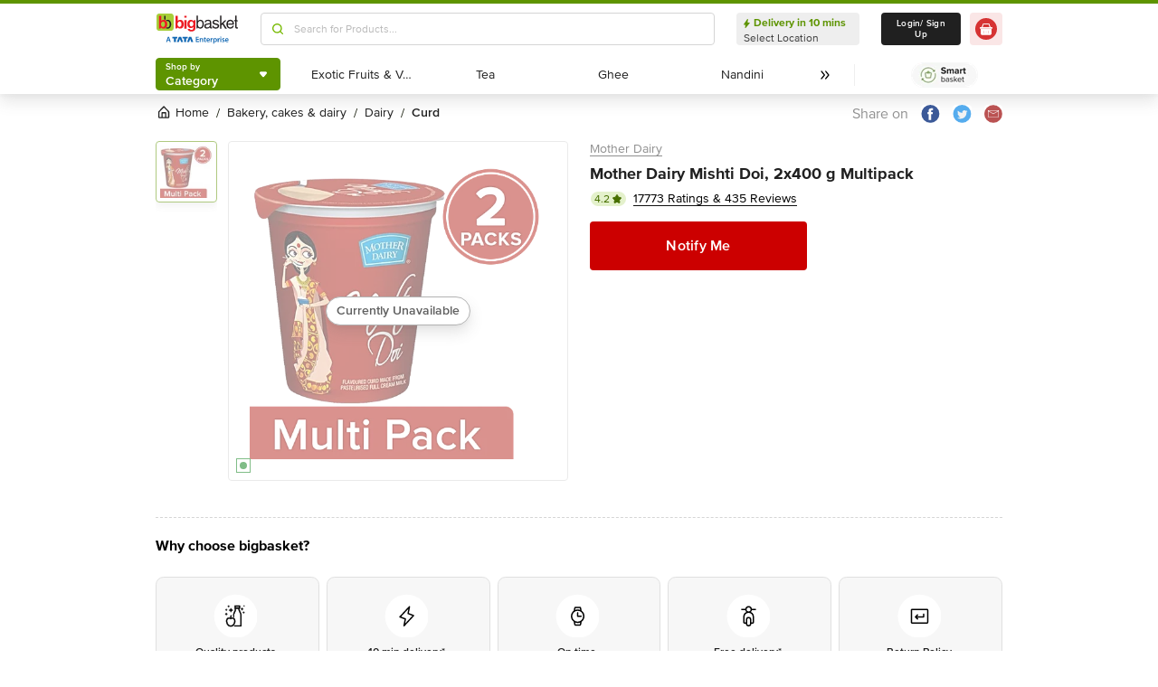

--- FILE ---
content_type: text/javascript
request_url: https://www.bbassets.com/monsters-inc/static/_next/static/chunks/0.3d368f0b648fd43e.js
body_size: 360
content:
"use strict";(self.webpackChunk_N_E=self.webpackChunk_N_E||[]).push([[0],{37619:(e,t,l)=>{l.r(t),l.d(t,{default:()=>f});var n,a,r=l(14232);function i(){return(i=Object.assign?Object.assign.bind():function(e){for(var t=1;t<arguments.length;t++){var l=arguments[t];for(var n in l)({}).hasOwnProperty.call(l,n)&&(e[n]=l[n])}return e}).apply(null,arguments)}let f=function(e){return r.createElement("svg",i({width:49,height:49,fill:"none",xmlns:"http://www.w3.org/2000/svg"},e),n||(n=r.createElement("rect",{x:.593,y:.715,width:48,height:48,rx:24,fill:"#fff"})),a||(a=r.createElement("path",{d:"M32.825 23.794a.751.751 0 0 0-.47-.53l-5.4-2.027 1.374-6.874a.75.75 0 0 0-1.283-.657l-10.5 11.25a.751.751 0 0 0 .281 1.22L22.23 28.2l-1.37 6.867a.75.75 0 0 0 1.283.657l10.5-11.25a.75.75 0 0 0 .182-.681Zm-9.977 8.984.981-4.91a.75.75 0 0 0-.469-.85l-4.953-1.861 7.933-8.5-.98 4.911a.75.75 0 0 0 .468.85l4.95 1.856-7.93 8.504Z",fill:"#000"})))}}}]);
//# sourceMappingURL=0.3d368f0b648fd43e.js.map